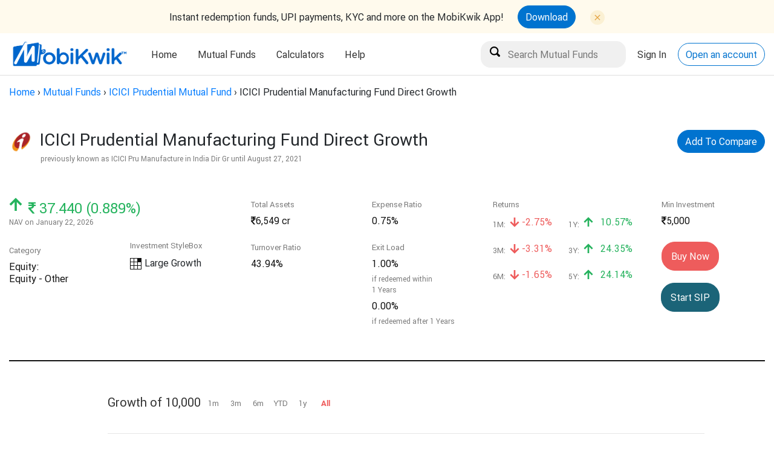

--- FILE ---
content_type: text/html; charset=utf-8
request_url: https://money.mobikwik.com/icici-prudential-manufacturing-fund-direct-growth
body_size: 10656
content:
<!DOCTYPE html>
<html lang="en">
<head>
  <meta content="text/html; charset=UTF-8" http-equiv="Content-Type">
  <title>ICICI Prudential Manufacturing Fund Direct Growth - Latest NAV and Returns</title>
  <meta name="viewport" content="width=device-width, initial-scale=1">
  <meta name="description" content="Get the latest information on NAV, returns, dividends, holdings of ICICI Prudential Manufacturing Fund Direct Growth &amp; make a 100% secure &amp; hassle-free investment through Clearfunds">
  <meta name="robots" content="">
  <meta name="keywords" content="">
  <meta name="google-site-verification" content="V0Ukn_UGo-Ppx7PkVV9GiqMXq9kyuaCkObmTfHAube0">
  <meta name="robots" content="index, follow, noydir, noodp" />
  <link rel="shortcut icon" type="image/x-icon" href="https://d1oq1nzr46kpxm.cloudfront.net/assets/favicon-df59c77fca967580d1e583fc167ef6197a7110223ed37d79e323579ea1022078.png" />
    <link rel="dns-prefetch" href="https://mf.mobikwik.com">
    <link rel="preconnect" href="https://mf.mobikwik.com">
    <link rel="dns-prefetch" href="https://help.clearfunds.com">
    <link rel="preconnect" href="https://help.clearfunds.com">
  <link rel="canonical" href="https://money.mobikwik.com/icici-prudential-manufacturing-fund-direct-growth">
  <meta name="csrf-param" content="authenticity_token" />
<meta name="csrf-token" content="Te5bSEOT86GCVzkf0XkbCTo2rt6rtnFbBdfUAATnymwhFyx/rmMZNlnUCpu96iQjdf9GnFlSYDtoIUlDsGiWHw==" />
  <link rel="stylesheet" media="screen" href="https://d1oq1nzr46kpxm.cloudfront.net/assets/fund_scheme-0b2d27caa859f37016b1b919706fcf743c97677400702eb184dd119ffb91edcd.css" crossorigin="anonymous" integrity="sha256-Cy0nyqhZ83AWsbkZcG/PdDyXZ3QAcC6xhN0Rn/uR7c0=" />
  <link rel="stylesheet" media="screen" href="https://d1oq1nzr46kpxm.cloudfront.net/packs/application-4a371c020d5083adc7f549551c81c419.css" />
  <script src="https://d1oq1nzr46kpxm.cloudfront.net/assets/fund_scheme-c1478ec2d99b7f6b7c30818b59033150066738d4f2cf111e539153f23350cfb3.js"></script>
  
<meta property="fb:pages" content="237305683296989" />

  
    <script src="https://d1oq1nzr46kpxm.cloudfront.net/packs/application-e765d99d2ad6b6e01170.js"></script>
  <!-- Google Tag Manager -->
  <script>(function(w,d,s,l,i){w[l]=w[l]||[];w[l].push({'gtm.start':
  new Date().getTime(),event:'gtm.js'});var f=d.getElementsByTagName(s)[0],
  j=d.createElement(s),dl=l!='dataLayer'?'&l='+l:'';j.async=true;j.src=
  'https://www.googletagmanager.com/gtm.js?id='+i+dl;f.parentNode.insertBefore(j,f);
  })(window,document,'script','dataLayer','GTM-MZXGV4');</script>
  <!-- End Google Tag Manager -->


  <!-- DO NOT MODIFY -->
  <!-- Quora Pixel Code (JS Helper) -->
  <script>
  !function(q,e,v,n,t,s){if(q.qp) return; n=q.qp=function(){n.qp?n.qp.apply(n,arguments):n.queue.push(arguments);}; n.queue=[];t=document.createElement(e);t.async=!0;t.src=v; s=document.getElementsByTagName(e)[0]; s.parentNode.insertBefore(t,s);}(window, 'script', 'https://a.quora.com/qevents.js');
  qp('init', '0274a18be4d642aba2cfbf4ba1085a6f');
  qp('track', 'ViewContent');
  </script>
  <noscript><img height="1" width="1" style="display:none" src="https://q.quora.com/_/ad/0274a18be4d642aba2cfbf4ba1085a6f/pixel?tag=ViewContent&noscript=1"/></noscript>
  <!-- End of Quora Pixel Code -->
</head>
<body data-page="fund_schemes:show">
    <!-- Google Tag Manager (noscript) -->
  <noscript><iframe src="https://www.googletagmanager.com/ns.html?id=GTM-MZXGV4"
  height="0" width="0" style="display:none;visibility:hidden"></iframe></noscript>
  <!-- End Google Tag Manager (noscript) -->

  <div class="app-download-header">
   <div class="app-icon-holder">
      <div class="text-holder">
         <p>Instant redemption funds, UPI payments, KYC and more on the MobiKwik App!</p>
      </div>
      <div class="text-holder">
         <div class="inner-hold">
            <a class="btn accent" target="_blank" href="https://06u-y.tlnk.io/serve?action=click&publisher_id=348811&site_id=133717&my_adgroup=msite_tracking">Download</a>
            <img src="https://d1oq1nzr46kpxm.cloudfront.net/assets/close-button-94bd3e2f5224503be524761e5c9bb40499ec341423b3d6376272bc24e1c45e43.svg" alt="close button" class="close-icon" id="close-dta-downoad-app">
         </div>
      </div>
   </div>
</div>

<header class="site-header collapse-header">
   <div class="container">
      <div class="header__logo">
         <a href="/">
         <img alt="mobiKwik logo" src="https://d1oq1nzr46kpxm.cloudfront.net/assets/mobikwik_logo_B-07d7963f9b55a08bb68e24754ce5aaf5240afbef2859e8d4b1e92074b337e62a.png">
         </a>
      </div>
      <div class="header__menu">
         <nav>
            <ul>
               <li class="">
                  <a href="/">Home</a>
               </li>
               <li class="">
                  <a href="#">Mutual Funds</a>
                  <ul class="submenu ui-dropmenu-set">
                     <li><a href="/mutual-funds">What are Mutual Funds?</a></li>
                     <li><a href="/fund-finder">Fund Finder</a></li>
                     <li><a href="/mutual-fund-explorer">Fund Explorer</a></li>
<!--                     <li><a href="/best-mutual-funds-2020">Best Mutual Funds</a></li>-->
                     <li><a href="/compare-fund-schemes">Compare Mutual Fund</a></li>
<!--                     <li><a href=https://money.mobikwik.com/resources/">Resources</a></li>-->
                  </ul>
               </li>
               <li>
                  <a href="#">Calculators</a>
                  <ul class="submenu ui-dropmenu-set">
                     <li><a href="/calculators/sip-calculator">SIP Calculator</a></li>
                     <li><a href="/calculators/lumpsum-calculator">Lumpsum Calculator</a></li>
                     <li><a href="/direct-mutual-fund-calculator">Direct vs Regular Calculator</a></li>
                     <li><a href="/calculators">Fund House Calculators<span class="tag green with-bounce">popular</span></a></li>
                  </ul>
               </li>
             <!-- <li class="">
                  <a href="#">Gold<span class="tag red">New</b></span></a>
                  <ul class="submenu ui-dropmenu-set">
                     <li><a href="/digital-gold">What is digital gold?</a></li>
                     <li><a href="/gold-investment">Gold Investment in India</a></li>
                     <li><a href="/sell-gold-online">Sell gold online</a></li>
                     <li><a href="/gold-sip">What is Gold SIP?</a></li>
                  </ul>
               </li> -->
               <li><a href="https://help.clearfunds.com/">Help</a></li>
            </ul>
         </nav>
      </div>
      <div class="header__actions" id="header-actions-new">
         <div class="action__item">
            <input type="search" name="fund_scheme_name" id="fund_scheme_name" value="" placeholder="Search Mutual Funds" data-autocomplete-source="/mutual-funds/search" />
         </div>
         <div class="action__item">
            <a href="https://mf.mobikwik.com/login" class="header-link" role="button">Sign In</a>
         </div>
         <div class="action__item">
            <a href="https://mf.mobikwik.com/#/signup" class="btn accent bordered" role="button">Open an account</a>
         </div>
      </div>
   </div>
</header>


  
  <div class="main-content fp-content">
    <div class="breadcrumbs"><a href="/">Home</a> &rsaquo; <a href="/mutual-funds">Mutual Funds</a> &rsaquo; <a href="/fund-house/icici-prudential-mutual-fund">ICICI Prudential Mutual Fund</a> &rsaquo; <span class="current">ICICI Prudential Manufacturing Fund Direct Growth</span></div>
    <script type="application/ld+json">
  {
    "@context": "http://schema.org/",
    "@type": "Review",
    "itemReviewed": {
      "@type": "Product",
      "name": "ICICI Prudential Manufacturing Fund Direct Growth"
    },
    "author": {
      "@type": "Organization",
      "name": "Morningstar"
    },
    "reviewRating": {
      "@type": "Rating",
      "ratingValue": "Unrated",
      "bestRating": "5"
    }
  }
</script>
<script type="application/ld+json">
  {
    "@context": "http://schema.org",
    "@type": "InvestmentFund",
    "name": "ICICI Prudential Manufacturing Fund Direct Growth",
    "description": "equity: Equity - Other",
    "amount": "Minimum Investment 5000 only",
    "url": "https://money.mobikwik.com/icici-prudential-manufacturing-fund-direct-growth",
    "offers": {
      "@type": "Offer",
      "price": "Current NAV 37.44",
      "priceCurrency": "INR"
    }
  }
</script>

<script type="application/ld+json">
  {
    "@context": "http://schema.org",
    "@type": "BreadcrumbList",
    "itemListElement": [{
      "@type": "ListItem",
      "position": 1,
      "item": {
        "@id": "https://money.mobikwik.com/",
        "name": "Home",
        "image": "https://mktg.clearfunds.us/mautic/media/images/mobikwik_logo_small.png"
      }
    },{
      "@type": "ListItem",
      "position": 2,
      "item": {
        "@id": "https://money.mobikwik.com/mutual-fund-explorer",
        "name": "Mutual Funds"
      }
    },{
      "@type": "ListItem",
      "position": 3,
      "item": {
        "@id": "https://money.mobikwik.com/fund-house/icici-prudential-mutual-fund",
        "name": "ICICI Prudential",
        "image": "https://d20xgbrk21qwgr.cloudfront.net/assets/amc/logo/ICICI.png"
      }
    },{
      "@type": "ListItem",
      "position": 4,
      "item": {
        "@id": "https://money.mobikwik.com/icici-prudential-manufacturing-fund-direct-growth",
        "name": "ICICI Prudential Manufacturing Fund Direct Growth",
        "image": "https://d20xgbrk21qwgr.cloudfront.net/assets/amc/logo/ICICI.png"
      }
    }]
  }
</script>






<div class="fund-page-header">
  <div class="container">
    <div class="fund-masthead">
      <div class="hd-cell fund-image">
        <img src="https://d20xgbrk21qwgr.cloudfront.net/assets/amc/logo/ICICI.png" alt="Latest NAV & returns of ICICI PRUDENTIAL ASSET MANAGEMENT COMPANY LTD">
      </div>
      <div class="hd-cell hd-desc">
        <h1 class="h3 shout">ICICI Prudential Manufacturing Fund Direct Growth</h1>
          
          <a class="btn accent pull-right" href="/compare-fund-schemes?funds=12826">
            Add To Compare
</a>      </div>
    </div>
    <h2 class="subtitle previous-name-margin">
        previously known as ICICI Pru Manufacture in India Dir Gr until
        <time datetime="2021-08-27">August 27, 2021</time>
    </h2>
  </div>

</div>
<div class="container">
  <div class="fund-page-sub">
    <div class="coln">
      <div class="fund-nav">
        <div class="nav-detail pos">
          <span class="icon icon-hard-up nav-growth"></span>
          <span class="nav-amount h3-semi">
            <i class="icon icon-rupee"></i>
            <span class="label">37.440 (0.889%)</span>
          </span>
        </div>
        <span class="subtitle">NAV on January 22, 2026</span>
      </div>
      <div class="fund-cat">
        <span class="cat-body">Category</span>
        <span class="cat-head h6">Equity: <br> Equity - Other</span>
      </div>
    </div>

    <div class="coln vbottom">
      <div class="fund-cat">
        <span class="cat-body">Investment StyleBox </span>
        <div>
            <div class="stylebox">
    <table>
      <tr>
        <td ></td>
        <td ></td>
        <td class=active></td>
      </tr>
      <tr>
        <td ></td>
        <td ></td>
        <td ></td>
      </tr>
      <tr>
        <td ></td>
        <td ></td>
        <td ></td>
      </tr>
    </table>
    <span class="box-label h6">Large Growth</span>
  </div>

        </div>
      </div>
    </div>

    <div class="coln">
      <div class="fund-cat">
        <span class="cat-body">Total Assets</span>
        <span class="cat-head h6"><i class="icon icon-rupee"></i>6,549 cr</span>
      </div>
      <div class="fund-cat">
        <span class="cat-body">Turnover Ratio</span>
        <span class="cat-head h6">43.94%</span>
      </div>
    </div>

    <div class="coln">
      <div class="fund-cat">
        <span class="cat-body">Expense Ratio</span>
        <span class="cat-head h6">0.75%</span>
      </div>
      <div class="fund-cat">
  <span class="cat-body">Exit Load</span>
  <table>
        <span class="cat-head h6">1.00%</span>
          <span class="subtitle black">if redeemed within <br> 1 Years</span>
        <span class="cat-head h6">0.00%</span>
          <span class="subtitle black">if redeemed after 1 Years</span>
  </table>
</div>
    </div>

    <div class="coln coln-summary">
      <div class="gw-header fund-cat" style="margin-bottom: 10px;">
  <span class="cat-body">Returns</span>
</div>
<ul class="gw-items gw-returns">
  <li>
    <span class="time">1M:</span>
    <span class="h6 neg">
        <i class="icon-hard-down"></i> -2.75%
    </span>
  </li>  
  <li>
    <span class="time">1Y:</span>
    <span class="h6 amt">
        <i class="icon-hard-up"></i> 10.57%
    </span>
  </li>
  <li>
    <span class="time">3M:</span>
    <span class="h6 neg">
        <i class="icon-hard-down"></i> -3.31%
    </span>
  </li>
  <li>
    <span class="time">3Y:</span>
    <span class="h6 amt">
        <i class="icon-hard-up"></i> 24.35%
    </span>
  </li>  
  <li>
    <span class="time">6M:</span>
    <span class="h6 neg">
        <i class="icon-hard-down"></i> -1.65%
    </span>
  </li>  
  <li>
    <span class="time">5Y:</span>
    <span class="h6 amt">
        <i class="icon-hard-up"></i> 24.14%
    </span>
  </li>
</ul>
    </div>

    <div class="coln">
      <div class="fund-cat">
        <span class="cat-body">Min Investment</span>
        <span class="cat-head h6"><i class="icon-rupee"></i>5,000</span>
      </div>
      <div class="btn-group">
          <a class="btn medium equity" href="https://mf.mobikwik.com/login", target= "_blank" disabled>Buy Now</a>
          <a class="btn medium blumine" href="https://mf.mobikwik.com/login", target="_blank">Start SIP</a>
      </div>
    </div>
  </div>
  <div id="vue-pagelet" class="pagelet">
    <fund-growth-graph
      chart-id="fund_growth"
      fund-scheme-id="12826"
      category="equity"
      :footer-data="{
        amountInvested: '10,000',
        directPlan: {
          val: '57,642',
          pct: '+33.90% per yr'
        },
        regularPlan: {
          val: '0',
          pct: '-100.00% per yr'
        },
        extraProfit: {
        }
      }"></fund-growth-graph>

      <div class="fund-page-info">
        <div class="info-widget">
  <h5>ADDITIONAL INFO</h5>
  <div class="col-body">
    <div class="col1">
      <div class="fund-cat">
        <span class="cat-body">Fund Manager</span>
              <span class="cat-head h6">Sharmila D’mello</span>
              <span class="subtitle black">(Since over 3 years)</span>
              <span class="cat-head h6">Antariksha Banerjee</span>
              <span class="subtitle black">(Since 5 months)</span>
      </div>
      <div class="fund-cat">
        <span class="cat-body">ISIN</span>
        <span class="cat-head h6">INF109KC1LJ8</span>
      </div>
      <div class="fund-cat">
        <span class="cat-body">Fund Family</span>
        <span class="cat-head h6">ICICI Prudential</span>
      </div>
        <div class="fund-cat">
          <span class="cat-body">P/E Ratio</span>
          <span class="cat-head h6">33.38</span>
        </div>
        <div class="fund-cat">
          <span class="cat-body">P/B Ratio</span>
          <span class="cat-head h6">4.45</span>
        </div>
    </div>
    <div class="col2">
      <div class="fund-cat">
        <span class="cat-body">Launch Date</span>
        <span class="cat-head h6">October 12, 2018</span>
      </div>
      <div class="fund-cat">
        <span class="cat-body">Benchmark</span>
        <span class="cat-head h6">
            Nifty India Manufacturing TR INR
        </span>
      </div>
    </div>
  </div>
</div>
        <div class="info-widget">
  <h5>ASSET ALLOCATION</h5>
  <fund-donut :items="[
    { color: '#ee5c5c', label: 'Equity', val: 95.54363 },
      { color: '#34cef2', label: 'Debt', val:
                                              4.45637 },
  ]" :animate="true" :size="200" :stroke-width="60" :has-legend="true" :start-angle="-90"></fund-donut>
</div>


          <div class="info-widget">
  <h5>EQUITY DISTRIBUTION</h5>
  <div class="col-body">
     <bar-graph :items="{
      'Giant' : 26.688,
      'Large' : 37.773,
      'Medium' : 31.24,
      'Small' : 3.342,
      'Micro' : 0.958
    }" pos-color="#ee5c5c"></bar-graph>
  </div>
</div>



          <div class="info-widget">
  <h5 class="no-margin">RISK MEASURES (3 yrs)</h5>
    <span class="cat-body" style="font-size: 14px;">vs
      Nifty India Manufacturing TR INR
</span>
<br><br>
  <div class="col-body">
    <div class="col1 mq-col">
      <div class="mq-row">
        <span class="cat-body">Alpha</span>
        <span class="cat-head h6">-</span>
      </div>
      <div class="mq-row">
        <span class="cat-body">Beta</span>
        <span class="cat-head h6">-</span>
      </div>
      <div class="mq-row">
        <span class="cat-body">R-Squared</span>
        <span class="cat-head h6">-</span>
      </div>
      <div class="mq-row">
        <span class="cat-body">Info Ratio</span>
        <span class="cat-head h6">-</span>
      </div>
      <div class="mq-row">
        <span class="cat-body">Tracking Err</span>
        <span class="cat-head h6">-</span>
      </div>
    </div>

    <div class="col2 mq-col">
      <div class="mq-row">
        <span class="cat-body">Sortino</span>
        <span class="cat-head h6">1.996</span>
      </div>
      <div class="mq-row">
        <span class="cat-body">Sharpe</span>
        <span class="cat-head h6">1.168</span>
      </div>
      <div class="mq-row">
        <span class="cat-body">Std Dev</span>
        <span class="cat-head h6">15.722</span>
      </div>
      <div class="mq-row">
        <span class="cat-body">Risk</span>
        <span class="cat-head h6">-</span>
      </div>
    </div>
  </div>
</div>


        <div class="info-widget">
  <h5>SECTOR WEIGHTINGS (%)</h5>

  <div class="col-body">
    <div class="col1 mq-col">
        <div class="mq-row">
          <span class="cat-body">Financial</span>
          <span class="cat-head h6">0.0%</span>
        </div>
        <div class="mq-row">
          <span class="cat-body">Industrial</span>
          <span class="cat-head h6">24.45%</span>
        </div>
        <div class="mq-row">
          <span class="cat-body">Technology</span>
          <span class="cat-head h6">0.53%</span>
        </div>
        <div class="mq-row">
          <span class="cat-body">Basic Materials</span>
          <span class="cat-head h6">35.21%</span>
        </div>
        <div class="mq-row">
          <span class="cat-body">Consumer Cyclical</span>
          <span class="cat-head h6">30.37%</span>
        </div>
        <div class="mq-row">
          <span class="cat-body">Utilities Services</span>
          <span class="cat-head h6">2.77%</span>
        </div>
    </div>

    <div class="col2 mq-col">
        <div class="mq-row">
          <span class="cat-body">Healthcare Services</span>
          <span class="cat-head h6">2.44%</span>
        </div>
        <div class="mq-row">
          <span class="cat-body">Energy Services</span>
          <span class="cat-head h6">2.70%</span>
        </div>
        <div class="mq-row">
          <span class="cat-body">Communication Services</span>
          <span class="cat-head h6">0.00%</span>
        </div>
        <div class="mq-row">
          <span class="cat-body">Consumer Defensive</span>
          <span class="cat-head h6">1.53%</span>
        </div>
        <div class="mq-row">
          <span class="cat-body">Real Estate</span>
          <span class="cat-head h6">0.00%</span>
        </div>
    </div>
  </div>
</div>



        <div class="info-widget">
  <h5>INVESTMENT OBJECTIVE</h5>
  <p>The investment objective of the scheme is to generate long term capital appreciation by creating a portfolio that is invested predominantly in equity and equity related securities of companies engaged in manufacturing theme. However there can be no assurance or guarantee that the investment objective of the scheme would be achieved.</p>
  <p>You will not receive any dividends. Your investments will get the largest benefit of compounding.</p>
  <a class="btn blumine medium bordered" href="https://www.morningstar.in/funds/FundReport_Factsheet.aspx?id=F00001183P" target='_blank'>View Factsheet</a>
</div>


        <div class="info-widget"></div>
      </div>
  </div>

  <hr style="border-top: 4px solid #101010; margin-bottom: 58px;">

  <div class="factsheet-table">
    <div class="radio-group">
      <div class="tgroup">
        <ul>
          <li>
              <input type="radio" name="rating_return" value="rating" id="by_rating" checked='true'>
              <label for="by_rating">Top Rated</label>
          </li>
          <li>
            <input type="radio" name="rating_return" value="return" id="by_return">
            <label for="by_return">Top Performing</label>
          </li>
        </ul>
      </div>
    </div>
    <div class="duration"></div>
    <div class="rating">
      <h5 class="shout" style="margin-top: 20px; font-size: 24px;">Top Equity   Other Funds</h5>
<table class="funds-table table-normal">
  <thead>
    <tr>
      <td colspan="2" class="td-name">NAME</td>
      <td class="td-one-third td-center" style="padding-left: 60px;">LATEST<br> NAV</td>
      <td class="td-one-third td-center">RETURNS<br>
        <span class="range-container">
          <a class="1y_ret" onclick="tester(&#39;1y&#39;)" data-remote="true" href="#">1y</a> &nbsp; 
           &nbsp; 
           &nbsp; 
        </span>
      </td>
      <td class="td-one-third td-center" style="padding-left: 40px;">FUND<br> ASSETS </td>
      <td class="td-one-third td-center">EXPENSE<br> RATIO</td>
      <td class="td-one-third td-center">RISK 
        <span class="qt-tooltip-icon alignLeft" data-tooltip-content="An assessment of the fluctuations in a fund's monthly returns compared to similar funds, with an emphasis on downside variations. Funds with < 3 years of performance are not rated."><span class="icon-help"></span></span>
      </td>
    </tr>
  </thead>
  <tbody> 
    <tr class="hover">
      <td colspan="2">
        <div class="fund-item">
          <span class="fund-image">
            <img src="https://d20xgbrk21qwgr.cloudfront.net/assets/amc/logo/ICICI.png" alt="Icici" />
          </span>
          <div class="fund-info">
            <a class="fund-name" href="/icici-prudential-manufacturing-fund-direct-growth">ICICI Prudential Manufacturing Fund Direct Growth</a>
            <span class="cf-badge"></span>
            &mdash;
          </div>
        </div>
      </td>
      <td class="td-bold td-amt black"><i class="icon icon-rupee"></i> 37.440</td>
      <td class="col-time td-center">

        <span class="td-growth 1y pos">
          10.57%
        </span>

        <span class="td-growth 3y pos">
        </span>

        <span class="td-growth 5y pos">
        </span>

      </td>
      <td class="td-center td-bold td-amt black"><i class="icon icon-rupee"></i> 6,549 cr</td>
      <td class="td-center td-bold black">0.75% </td>
      <td class="td-center td-bold black">-</td>
    </tr> 
  </tbody>
</table>


<script type="text/javascript">

function tester(dur) {
  var duration = dur
      $.ajax({
        type:'GET',
        url: '/icici-prudential-manufacturing-fund-direct-growth',
        dataType: "script",
        data: {drs: duration}
      });
}

</script>
    </div>
    <div class="return">
      
    </div>

    <p><br>
  <h5 class="shout" style="font-size: 24px;">
    Other plans of ICICI Pru Manufacturing Fund
  </h5>
<hr style="border: 1px solid #101010; margin-bottom: 20px;">
<ul class="gw-items gw-returns">
  <li>
    <div class="fund-item">
      <div class="fund-info">
        <a class="fund-name" href="/icici-prudential-manufacturing-fund-direct-reinvestment-inc-dist-cum-cap-wdrl">ICICI Prudential Manufacturing Fund Direct Reinvestment Inc Dist cum Cap Wdrl</a><br>
        <div class="fund-cat fund-item">
          <span class="cat-body">
            Equity - Other
          </span>
        </div>
      </div>
    </div>
  </li>
  <li>
    <div class="fund-item">
      <div class="fund-info">
        <a class="fund-name" href="/icici-prudential-manufacturing-fund-direct-payout-inc-dist-cum-cap-wdrl">ICICI Prudential Manufacturing Fund Direct Payout Inc Dist cum Cap Wdrl</a><br>
        <div class="fund-cat fund-item">
          <span class="cat-body">
            Equity - Other
          </span>
        </div>
      </div>
    </div>
  </li>
</ul>
</p>
    <p><br>
<h5 class="shout" style="font-size: 24px;">Other Equity funds by ICICI Prudential</h5>
<hr style="border: 1px solid #101010;"><br>
<ul class="gw-items gw-returns">
  <li>
    <div class="fund-item">
      <div class="fund-info">
        <a class="fund-name" href="/icici-prudential-business-cycle-fund-direct-growth">ICICI Prudential Business Cycle Fund Direct Growth</a><br>
        
        <div class="fund-cat fund-item">
          <span class="cat-body">
            Equity - Other
          </span>
        </div>
      </div>
    </div>
  </li>
  <li>
    <div class="fund-item">
      <div class="fund-info">
        <a class="fund-name" href="/icici-prudential-bse-sensex-index-fund-direct-growth">ICICI Prudential BSE Sensex Index Fund Direct Growth</a><br>
        
        <div class="fund-cat fund-item">
          <span class="cat-body">
            Index Funds
          </span>
        </div>
      </div>
    </div>
  </li>
  <li>
    <div class="fund-item">
      <div class="fund-info">
        <a class="fund-name" href="/icici-prudential-focused-equity-fund-direct-plan-growth">ICICI Prudential Focused Equity Fund Direct Plan Growth</a><br>
        <span class="fund-rating" style="width: 50px;"></span>
        <div class="fund-cat fund-item">
          <span class="cat-body">
            Focused Fund
          </span>
        </div>
      </div>
    </div>
  </li>
  <li>
    <div class="fund-item">
      <div class="fund-info">
        <a class="fund-name" href="/icici-prudential-large-cap-fund-direct-plan-growth">ICICI Prudential Large Cap Fund Direct Plan Growth</a><br>
        <span class="fund-rating" style="width: 50px;"></span>
        <div class="fund-cat fund-item">
          <span class="cat-body">
            Large-Cap
          </span>
        </div>
      </div>
    </div>
  </li>
  <li>
    <div class="fund-item">
      <div class="fund-info">
        <a class="fund-name" href="/icici-prudential-flexicap-fund-direct-growth">ICICI Prudential Flexicap Fund Direct Growth</a><br>
        <span class="fund-rating" style="width: 40px;"></span>
        <div class="fund-cat fund-item">
          <span class="cat-body">
            Flexi Cap
          </span>
        </div>
      </div>
    </div>
  </li>
  <li>
    <div class="fund-item">
      <div class="fund-info">
        <a class="fund-name" href="/icici-prudential-multicap-fund-direct-plan-growth">ICICI Prudential Multicap Fund Direct Plan Growth</a><br>
        <span class="fund-rating" style="width: 40px;"></span>
        <div class="fund-cat fund-item">
          <span class="cat-body">
            Multi-Cap
          </span>
        </div>
      </div>
    </div>
  </li>
  <li>
    <div class="fund-item">
      <div class="fund-info">
        <a class="fund-name" href="/icici-prudential-nifty-50-index-plan-direct-growth">ICICI Prudential Nifty 50 Index Plan Direct Growth</a><br>
        
        <div class="fund-cat fund-item">
          <span class="cat-body">
            Index Funds
          </span>
        </div>
      </div>
    </div>
  </li>
  <li>
    <div class="fund-item">
      <div class="fund-info">
        <a class="fund-name" href="/icici-prudential-nifty-smallcap-250-index-fund-direct-growth">ICICI Prudential Nifty Smallcap 250 Index Fund Direct Growth</a><br>
        
        <div class="fund-cat fund-item">
          <span class="cat-body">
            Index Funds
          </span>
        </div>
      </div>
    </div>
  </li>
  <li>
    <div class="fund-item">
      <div class="fund-info">
        <a class="fund-name" href="/icici-prudential-fmcg-fund-direct-plan-growth">ICICI Prudential FMCG Fund Direct Plan Growth</a><br>
        
        <div class="fund-cat fund-item">
          <span class="cat-body">
            Sector - FMCG
          </span>
        </div>
      </div>
    </div>
  </li>
  <li>
    <div class="fund-item">
      <div class="fund-info">
        <a class="fund-name" href="/icici-prudential-bharat-22-fof-direct-growth">ICICI Prudential BHARAT 22 FOF Direct Growth</a><br>
        
        <div class="fund-cat fund-item">
          <span class="cat-body">
            Equity - Other
          </span>
        </div>
      </div>
    </div>
  </li>
  <li>
    <div class="fund-item">
      <div class="fund-info">
        <a class="fund-name" href="/icici-prudential-value-fund-direct-plan-growth">ICICI Prudential Value Fund Direct Plan Growth</a><br>
        <span class="fund-rating" style="width: 50px;"></span>
        <div class="fund-cat fund-item">
          <span class="cat-body">
            Value
          </span>
        </div>
      </div>
    </div>
  </li>
  <li>
    <div class="fund-item">
      <div class="fund-info">
        <a class="fund-name" href="/icici-prudential-india-opportunities-fund-direct-growth">ICICI Prudential India Opportunities Fund Direct Growth</a><br>
        
        <div class="fund-cat fund-item">
          <span class="cat-body">
            Equity - Other
          </span>
        </div>
      </div>
    </div>
  </li>
  <li>
    <div class="fund-item">
      <div class="fund-info">
        <a class="fund-name" href="/icici-prudential-esg-exclusionary-strategy-fund-direct-growth">ICICI Prudential ESG Exclusionary Strategy Fund Direct Growth</a><br>
        <span class="fund-rating" style="width: 50px;"></span>
        <div class="fund-cat fund-item">
          <span class="cat-body">
            Equity - ESG
          </span>
        </div>
      </div>
    </div>
  </li>
  <li>
    <div class="fund-item">
      <div class="fund-info">
        <a class="fund-name" href="/icici-prudential-banking-and-financial-services-fund-direct-plan-growth">ICICI Prudential Banking and Financial Services Fund Direct Plan Growth</a><br>
        <span class="fund-rating" style="width: 40px;"></span>
        <div class="fund-cat fund-item">
          <span class="cat-body">
            Sector - Financial Services
          </span>
        </div>
      </div>
    </div>
  </li>
  <li>
    <div class="fund-item">
      <div class="fund-info">
        <a class="fund-name" href="/icici-prudential-pharma-healthcare-and-diagnostics-p-h-d-fund-direct-growth">ICICI Prudential Pharma Healthcare and Diagnostics (P.H.D) Fund Direct Growth</a><br>
        
        <div class="fund-cat fund-item">
          <span class="cat-body">
            Sector - Healthcare
          </span>
        </div>
      </div>
    </div>
  </li>
  <li>
    <div class="fund-item">
      <div class="fund-info">
        <a class="fund-name" href="/icici-prudential-quant-fund-direct-growth">ICICI Prudential Quant Fund Direct Growth</a><br>
        
        <div class="fund-cat fund-item">
          <span class="cat-body">
            Equity - Other
          </span>
        </div>
      </div>
    </div>
  </li>
  <li>
    <div class="fund-item">
      <div class="fund-info">
        <a class="fund-name" href="/icici-prudential-technology-fund-direct-plan-growth">ICICI Prudential Technology Fund Direct Plan Growth</a><br>
        
        <div class="fund-cat fund-item">
          <span class="cat-body">
            Sector - Technology
          </span>
        </div>
      </div>
    </div>
  </li>
  <li>
    <div class="fund-item">
      <div class="fund-info">
        <a class="fund-name" href="/icici-prudential-large-mid-cap-fund-direct-plan-growth">ICICI Prudential Large &amp; Mid Cap Fund Direct Plan Growth</a><br>
        <span class="fund-rating" style="width: 50px;"></span>
        <div class="fund-cat fund-item">
          <span class="cat-body">
            Large &amp; Mid-Cap
          </span>
        </div>
      </div>
    </div>
  </li>
  <li>
    <div class="fund-item">
      <div class="fund-info">
        <a class="fund-name" href="/icici-prudential-nifty-next-50-index-fund-direct-plan-growth">ICICI Prudential Nifty Next 50 Index Fund Direct Plan Growth</a><br>
        
        <div class="fund-cat fund-item">
          <span class="cat-body">
            Index Funds
          </span>
        </div>
      </div>
    </div>
  </li>
  <li>
    <div class="fund-item">
      <div class="fund-info">
        <a class="fund-name" href="/icici-prudential-infrastructure-fund-direct-plan-growth">ICICI Prudential Infrastructure Fund Direct Plan Growth</a><br>
        <span class="fund-rating" style="width: 50px;"></span>
        <div class="fund-cat fund-item">
          <span class="cat-body">
            Equity - Infrastructure
          </span>
        </div>
      </div>
    </div>
  </li>
  <li>
    <div class="fund-item">
      <div class="fund-info">
        <a class="fund-name" href="/icici-prudential-energy-opportunities-fund-direct-growth">ICICI Prudential Energy Opportunities Fund Direct Growth</a><br>
        
        <div class="fund-cat fund-item">
          <span class="cat-body">
            Sector - Energy
          </span>
        </div>
      </div>
    </div>
  </li>
  <li>
    <div class="fund-item">
      <div class="fund-info">
        <a class="fund-name" href="/icici-prudential-elss-tax-saver-fund-direct-plan-growth">ICICI Prudential ELSS Tax Saver Fund Direct Plan Growth</a><br>
        <span class="fund-rating" style="width: 30px;"></span>
        <div class="fund-cat fund-item">
          <span class="cat-body">
            ELSS (Tax Savings)
          </span>
        </div>
      </div>
    </div>
  </li>
  <li>
    <div class="fund-item">
      <div class="fund-info">
        <a class="fund-name" href="/icici-prudential-smallcap-fund-direct-plan-growth">ICICI Prudential Smallcap Fund Direct Plan Growth</a><br>
        <span class="fund-rating" style="width: 30px;"></span>
        <div class="fund-cat fund-item">
          <span class="cat-body">
            Small-Cap
          </span>
        </div>
      </div>
    </div>
  </li>
  <li>
    <div class="fund-item">
      <div class="fund-info">
        <a class="fund-name" href="/icici-prudential-exports-and-services-fund-direct-plan-growth">ICICI Prudential Exports and Services Fund Direct Plan Growth</a><br>
        
        <div class="fund-cat fund-item">
          <span class="cat-body">
            Equity - Other
          </span>
        </div>
      </div>
    </div>
  </li>
  <li>
    <div class="fund-item">
      <div class="fund-info">
        <a class="fund-name" href="/icici-prudential-dividend-yield-equity-fund-direct-growth">ICICI Prudential Dividend Yield Equity Fund Direct Growth</a><br>
        
        <div class="fund-cat fund-item">
          <span class="cat-body">
            Dividend Yield
          </span>
        </div>
      </div>
    </div>
  </li>
  <li>
    <div class="fund-item">
      <div class="fund-info">
        <a class="fund-name" href="/icici-prudential-commodities-fund-direct-growth">ICICI Prudential Commodities Fund Direct Growth</a><br>
        
        <div class="fund-cat fund-item">
          <span class="cat-body">
            Equity - Other
          </span>
        </div>
      </div>
    </div>
  </li>
</ul>
</p>
  </div>

</div>

<div class="fund-page-footer">
  <div class="container">
    <div class="fund-cat fp-cat">
      <span class="cat-body">Data Partner</span>
      <img src="https://d1oq1nzr46kpxm.cloudfront.net/assets/morningstar_small-27fc3ed11d3e4e93c5167cfcf8605718a67340bf6c9023c1e72dfb5fc2d16bcf.png" alt="">
    </div>
    <div class="amc-cat">
      <span class="label"><a href="http://www.icicipruamc.com/Downloads/sid-mutual-fund-new.aspx" target= '_blank' class="entry-link">Click here</a> to visit AMC website and <br> read all scheme related documents</span>
      <img src="https://d20xgbrk21qwgr.cloudfront.net/assets/amc/logo/ICICI.png" alt="ICICI Prudential Fund">
    </div>
  </div>
</div>


<script type="text/javascript">
    $('input[type="radio"]').click(function(){
    if($(this).attr("value")=="return"){
      $(".rating").hide();
      $(".return").show();
    }
    if($(this).attr("value")=="rating"){
      $(".rating").show();
      $(".return").hide();
    }
  });
  $('input[type="radio"]').trigger('click');

</script>

  </div>
  <footer>
   <div class="container">
      <div class="footer__info">
         <img alt="mobikwik" class="footer__logo" src="https://d1oq1nzr46kpxm.cloudfront.net/assets/mobikwik_logo_B-07d7963f9b55a08bb68e24754ce5aaf5240afbef2859e8d4b1e92074b337e62a.png"/>
         <a class="emailLink" href="mailto:mutualfunds@mobikwik.com" target="_blank">mutualfunds@mobikwik.com</a>
      </div>
      <div class="footer__column column__social">
         <div class="social__container">
            <a href="https://www.facebook.com/MobikwikMoney/" rel="nofollow">
            <i class="icon icon-facebook"></i>
            </a>
            <a href="https://twitter.com/MobiKwikMoney" rel="nofollow">
            <i class="icon icon-twitter"></i>
            </a>
           <!--  <a href="https://www.youtube.com/c/Clearfunds" target="_blank">
            <img src="https://d1oq1nzr46kpxm.cloudfront.net/assets/youtube-icon-5ff68fff33ea5f75402d75f3d9fbfa7d879c3a4d4823504781aff5723751e051.svg" style="vertical-align: middle;width: 28px; height: auto;padding-bottom: 2px;">
            </a>
            <a href="https://www.linkedin.com/company/clearfunds/">
            <i class="icon icon-linkedin"></i>
            </a>
            <a href="https://angel.co/clearfunds">
            <i class="icon icon-victory"></i>
            </a> -->
         </div>
         <div class="termsPrivacy">
            <a href="/terms">Terms of service</a>
            <a href="/privacy">Privacy Policy</a>
            <a href="/grievances">Grievances</a>
            <a href="https://promotions.mobikwik.com/inapp/mutual-funds/MF-files/Investor-Charter-in-respect-of-Investment-advisor.pdf" target='_blank'>Investor Charter</a>
           <a href="https://promotions.mobikwik.com/inapp/mutual-funds/MF-files/disclosure-document-doc.html?v=1.0125072025" target='_blank'>Disclosure Document</a>
         </div>
      </div>
   </div>
   <br>
   <h6 class="footer_heading">Fund Houses</h6>
   <div class="container footer-bottom">
         <p class="seo-text">
               <a href="/fund-house/quant-mutual-fund">
                  <span class="seo-texts">QUANT MUTUAL FUND</span>
               </a>
                  |
               <a href="/fund-house/samco-asset-management-private-limited">
                  <span class="seo-texts">SAMCO ASSET MANAGEMENT PVT LTD</span>
               </a>
                  |
               <a href="/fund-house/navi-mutual-fund">
                  <span class="seo-texts">NAVI AMC LIMITED</span>
               </a>
                  |
               <a href="/fund-house/bnp-paribas-mutual-fund">
                  <span class="seo-texts">BARODA BNP PARIBAS ASSET MANAGEMENT</span>
               </a>
         </p>
         <p class="seo-text">
               <a href="/fund-house/idfc-mutual-fund">
                  <span class="seo-texts">BANDHAN ASSET MANAGEMENT</span>
               </a>
                  |
               <a href="/fund-house/icici-prudential-mutual-fund">
                  <span class="seo-texts">ICICI PRUDENTIAL ASSET MANAGEMENT COMPANY LTD</span>
               </a>
                  |
               <a href="/fund-house/canara-robeco-mutual-fund">
                  <span class="seo-texts">CANARA ROBECO ASSET MANAGEMENT COMPANY LTD.</span>
               </a>
                  |
               <a href="/fund-house/hdfc-mutual-fund">
                  <span class="seo-texts">HDFC AMC LTD.</span>
               </a>
         </p>
         <p class="seo-text">
               <a href="/fund-house/quantum-mutual-fund">
                  <span class="seo-texts">QUANTUM ASSET MANAGEMENT COMPANY PRIVATE LIMITED</span>
               </a>
                  |
               <a href="/fund-house/sbi-mutual-fund">
                  <span class="seo-texts">SBI MUTUAL FUND</span>
               </a>
                  |
               <a href="/fund-house/mirae-asset-mutual-fund">
                  <span class="seo-texts">MIRAE ASSET GLOBAL INVESTMENTS (INDIA) PVT. LTD.</span>
               </a>
                  |
               <a href="/fund-house/ppfas-mutual-fund">
                  <span class="seo-texts">PPFAS ASSET MANAGEMENT PVT. LTD.</span>
               </a>
         </p>
         <p class="seo-text">
               <a href="/fund-house/dsp-mutual-fund">
                  <span class="seo-texts">DSP INVESTMENT MANAGERS LTD.</span>
               </a>
                  |
               <a href="/fund-house/lic-mutual-fund">
                  <span class="seo-texts">LIC MUTUAL FUND ASSET MANAGEMENT LTD.</span>
               </a>
                  |
               <a href="/fund-house/nippon-india-mutual-fund">
                  <span class="seo-texts">NIPPON INDIA PRIVATE LTD.</span>
               </a>
                  |
               <a href="/fund-house/pgim-india-mutual-fund">
                  <span class="seo-texts">PGIM INDIA ASSET MANAGEMENT PRIVATE LIMITED</span>
               </a>
         </p>
         <p class="seo-text">
               <a href="/fund-house/boi-axa-mutual-fund">
                  <span class="seo-texts">BOI AXA INVESMENT MANAGERS PRIVATE LIMITED</span>
               </a>
                  |
               <a href="/fund-house/edelweiss-mutual-fund">
                  <span class="seo-texts">EDELWEISS ASSET MANAGEMENT LIMITED</span>
               </a>
                  |
               <a href="/fund-house/hsbc-mutual-fund">
                  <span class="seo-texts">HSBC ASSET MANAGEMENT (INDIA) PVT. LTD</span>
               </a>
                  |
               <a href="/fund-house/360-one-mutual-fund">
                  <span class="seo-texts">360 ONE ASSET MANAGEMENT LIMITED</span>
               </a>
         </p>
         <p class="seo-text">
               <a href="/fund-house/franklin-templeton-mutual-fund">
                  <span class="seo-texts">FRANKLIN TEMPLETON ASSET MANAGEMENT (INDIA) PVT. LTD.</span>
               </a>
                  |
               <a href="/fund-house/jm-financial-mutual-fund">
                  <span class="seo-texts">JM FINANCIAL ASSET MANAGEMENT LIMITED</span>
               </a>
                  |
               <a href="/fund-house/motilal-oswal-mutual-fund">
                  <span class="seo-texts">MOTILAL OSWAL ASSET MANAGEMENT COMPANY LIMITED</span>
               </a>
                  |
               <a href="/fund-house/invesco-mutual-fund">
                  <span class="seo-texts">INVESCO ASSET MANAGEMENT COMPANY PRIVATE LIMITED</span>
               </a>
         </p>
         <p class="seo-text">
               <a href="/fund-house/kotak-mutual-fund">
                  <span class="seo-texts">KOTAK AMC LTD.</span>
               </a>
                  |
               <a href="/fund-house/aditya-birla-sun-life-mutual-fund">
                  <span class="seo-texts">ADITYA BIRLA SUN LIFE MUTUAL FUND</span>
               </a>
                  |
               <a href="/fund-house/axis-mutual-fund">
                  <span class="seo-texts">AXIS ASSET MANAGEMENT COMPANY LIMITED</span>
               </a>
                  |
               <a href="/fund-house/mahindra-mutual-fund">
                  <span class="seo-texts">MAHINDRA ASSET MANAGEMENT CO PVT. LTD.</span>
               </a>
         </p>
         <p class="seo-text">
               <a href="/fund-house/sundaram-mutual-fund">
                  <span class="seo-texts">SUNDARAM BNP PARIBAS AMC LTD.</span>
               </a>
                  |
               <a href="/fund-house/taurus-mutual-fund">
                  <span class="seo-texts">TAURUS ASSET MANAGEMENT CO. LTD</span>
               </a>
                  |
               <a href="/fund-house/union-mutual-fund">
                  <span class="seo-texts">UNION KBC ASSET MANAGEMENT CO PVT LTD</span>
               </a>
                  |
               <a href="/fund-house/uti-mutual-fund">
                  <span class="seo-texts">UTI ASSET MANAGEMENT COMPANY LTD.</span>
               </a>
         </p>
         <p class="seo-text">
               <a href="/fund-house/baroda-pioneer-mutual-fund">
                  <span class="seo-texts">BARODA PIONEER ASSET MANAGEMENT CO.LTD</span>
               </a>
                  |
               <a href="/fund-house/tata-mutual-fund">
                  <span class="seo-texts">TATA ASSET MANAGEMENT LTD.</span>
               </a>
         </p>
   </div>

   <br>
   <h6 class="footer_heading">Fund Categories</h6>
   <div class="container footer-bottom">
      <p class="seo-text">
         <a href="https://money.mobikwik.com/mutual-funds-category/balanced-mutual-funds"><span class="seo-texts">Balanced</span></a> |
         <a href="https://money.mobikwik.com/mutual-funds-category/debt-mutual-funds"><span class="seo-texts">Debt</span></a> |
         <a href="https://money.mobikwik.com/mutual-funds-category/elss-tax-saving-mutual-funds"><span class="seo-texts">ELSS-Tax-Saving</span></a> |
         <a href="https://money.mobikwik.com/mutual-funds-category/equity-mutual-funds"><span class="seo-texts">Equity</span></a> |
         <a href="https://money.mobikwik.com/mutual-funds-category/index-mutual-funds"><span class="seo-texts">Index</span></a> |
         <a href="https://money.mobikwik.com/mutual-funds-category/liquid-mutual-funds"><span class="seo-texts">Liquid</span></a>
      </p>
   </div>
   <br>
   <h6 class="footer_heading">Calculators</h6>
   <div class="container footer-bottom">
      <p class="seo-text">
         <a href="https://money.mobikwik.com/calculators/lumpsum-calculator"><span class="seo-texts">Lumpsum Calculator</span></a> |
         <a href="https://money.mobikwik.com/calculators/sip-calculator"><span class="seo-texts">SIP Calculator</span></a> |
         <a href="https://money.mobikwik.com/direct-mutual-fund-calculator"><span class="seo-texts">Direct vs Regular returns Calculator</span></a>
      </p>
   </div>
   <br>
   <h6 class="footer_heading">Lumpsum</h6>
   <div class="container footer-bottom">
      <p class="seo-text">
         <a class="seo-texts" href="/lumpsum-calculators/hdfc-mutual-fund-lumpsum-calculator">HDFC Mutual Fund Calculator </a> |
         <a class="seo-texts" href="/lumpsum-calculators/sbi-mutual-fund-lumpsum-calculator">SBI Mutual Fund Calculator </a> |
         <a class="seo-texts" href="/lumpsum-calculators/icici-prudential-mutual-fund-lumpsum-calculator">ICICI Pru Mutual Fund Calculator </a> |
         <a class="seo-texts" href="/lumpsum-calculators/franklin-templeton-mutual-fund-lumpsum-calculator">Franklin Templeton Mutual Fund Calculator </a> |
         <a class="seo-texts" href="/lumpsum-calculators/nippon-india-mutual-fund-lumpsum-calculator">Nippon India Mutual Fund calculator </a> |
         <a class="seo-texts" href="/lumpsum-calculators/l&amp;t-finance-mutual-fund-lumpsum-calculator">L&amp;T Mutual Fund Calculator </a> |
         <a class="seo-texts" href="/lumpsum-calculators/kotak-mutual-fund-lumpsum-calculator">Kotak Mutual Fund Calculator </a> |
         <a class="seo-texts" href="/lumpsum-calculators/aditya-birla-sun-life-mutual-fund-lumpsum-calculator">Aditya Birla Mutual Fund Calculator </a> |
         <a class="seo-texts" href="/lumpsum-calculators/dsp-mutual-fund-lumpsum-calculator">DSP Mutual Fund Calculator </a> |
         <a class="seo-texts" href="/lumpsum-calculators/axis-mutual-fund-lumpsum-calculator">Axis Mutual Fund Calculator </a> |
         <a class="seo-texts" href="/lumpsum-calculators/idfc-mutual-fund-lumpsum-calculator">IDFC Mutual Fund Calculator </a> |
         <a class="seo-texts" href="/lumpsum-calculators/uti-mutual-fund-lumpsum-calculator">UTI Mutual Fund Calculator </a>
      </p>
   </div>
   <br>
   <h6 class="footer_heading">SIP</h6>
   <div class="container footer-bottom">
      <p class="seo-text">
         <a class="seo-texts" href="/sip-calculators/hdfc-mutual-fund-sip-calculator">HDFC SIP Calculator </a> |
         <a class="seo-texts" href="/sip-calculators/sbi-mutual-fund-sip-calculator">SBI SIP Calculator </a> |
         <a class="seo-texts" href="/sip-calculators/icici-prudential-mutual-fund-sip-calculator">ICICI Pru SIP Calculator </a> |
         <a class="seo-texts" href="/sip-calculators/franklin-templeton-mutual-fund-sip-calculator#">Franklin Templeton SIP Calculator </a> |
         <a class="seo-texts" href="/sip-calculators/nippon-india-mutual-fund-sip-calculator">Nippon India SIP calculator </a> |
         <a class="seo-texts" href="/sip-calculators/l&amp;t-finance-mutual-fund-sip-calculator">L&amp;T SIP Calculator </a> |
         <a class="seo-texts" href="/sip-calculators/kotak-mutual-fund-sip-calculator">Kotak SIP Calculator </a> |
         <a class="seo-texts" href="/sip-calculators/aditya-birla-sun-life-mutual-fund-sip-calculator">Aditya Birla SIP Calculator </a> |
         <a class="seo-texts" href="/sip-calculators/dsp-mutual-fund-sip-calculator">DSP SIP Calculator </a> |
         <a class="seo-texts" href="/sip-calculators/axis-mutual-fund-sip-calculator">Axis SIP Calculator </a> |
         <a class="seo-texts" href="/sip-calculators/idfc-mutual-fund-sip-calculator">IDFC SIP Calculator </a> |
         <a class="seo-texts" href="/sip-calculators/uti-mutual-fund-sip-calculator">UTI SIP Calculator </a>
      </p>
   </div>
   <br>
   <br>
   <div class="container footer-bottom">
      <p class="footer-para">Name of Investment Adviser- MobiKwik Investment Adviser Private Limited (Formerly Harvest Fintech Private Limited) | CIN- U67190MH2016PTC273077 | Address- 18th Floor, Cyber One, Opposite CIDCO Exhibition Centre Sector-30, Vashi, Navi Mumbai, Mumbai. Phone - +91 90225 22555 | Type of Registration- Non-Individual | Registration number- INA000004773 | ARN- 323563 | Principal Officer - Upasana Nanda | Email id- mutualfunds@mobikwik.com | Phone- +91 90225 22555 | Compliance/Grievance officer: Sunny K Singh | Email id- mutualfunds@mobikwik.com | Phone- +91 90225 22555 | Corresponding SEBI Local Office Address - Securities and Exchange Board of India, Investment Management Department, Bandra-Kurla Complex Bandra, Mumbai 400051. </p>
      <p class="footer-para">For addressing your complaints, you can send a mail on <a href="mailto:mutualfunds@mobikwik.com" style="color:#0073cf"> mutualfunds@mobikwik.com </a>, or call us by phone on +91 90225 22555, so that we can solve your issues in 10 business days.</p>
      <p class="footer-para">In case your issue is not resolved, you can lodge your grievance to SEBI to <a href="https://scores.sebi.gov.in" style="color:#0073cf"> https://scores.sebi.gov.in  </a>or through the mobile app available <a href="https://play.google.com/store/apps/details?id=com.ionicframework.sebi236330" style="color:#0073cf">here. </a></p>
      <p class="footer-para">ODR Portal can be accessed via the following link -  <a href="https://smartodr.in" style="color:#0073cf"> https://smartodr.in  </a></p>
      <p class="footer-para">Investing involves risks &amp; investments may sometimes lose value. Past performance does not guarantee future returns.</p>
   </div>
   <div class="container footer-bottom">
      <p>© <span id="copyright"></span> <script>document.getElementById('copyright').appendChild(document.createTextNode(new Date().getFullYear()))</script> One MobiKwik Systems Limited | All rights reserved. | 2.0.619</p>
   </div>
</footer>



  
</body>
</html>
